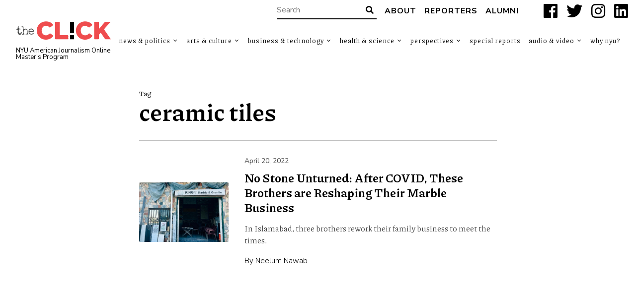

--- FILE ---
content_type: text/html; charset=UTF-8
request_url: https://theclick.news/tag/ceramic-tiles/
body_size: 8634
content:
<!doctype html>
<html lang="en-US">
<head>
    <style>
        .search-highlight {
            background: #cf2e2e;
            color: #fff; 
            padding: 0px 0px;
        }
    </style>
    <meta charset="UTF-8">
    <title>ceramic tiles Archives - The Click</title>

    <link rel="alternate" type="application/rss+xml" title="The Click" href="https://theclick.news/feed/" />

    <meta name="apple-mobile-web-app-title" content="The Click" />
    <meta name="viewport" content="width=device-width, initial-scale=1" />

    <link type="image/x-icon" rel="icon" href="https://theclick.news/wp-content/themes/wp-theclick/favicon.ico" />
    <!--<link rel="apple-touch-icon" sizes="57x57" href="https://theclick.news/wp-content/themes/wp-theclick/assets/icons/apple-icon-57x57.png" />
    <link rel="apple-touch-icon" sizes="60x60" href="https://theclick.news/wp-content/themes/wp-theclick/assets/icons/apple-icon-60x60.png" />
    <link rel="apple-touch-icon" sizes="72x72" href="https://theclick.news/wp-content/themes/wp-theclick/assets/icons/apple-icon-72x72.png" />
    <link rel="apple-touch-icon" sizes="76x76" href="https://theclick.news/wp-content/themes/wp-theclick/assets/icons/apple-icon-76x76.png" />
    <link rel="apple-touch-icon" sizes="114x114" href="https://theclick.news/wp-content/themes/wp-theclick/assets/icons/apple-icon-114x114.png" />
    <link rel="apple-touch-icon" sizes="120x120" href="https://theclick.news/wp-content/themes/wp-theclick/assets/icons/apple-icon-120x120.png" />
    <link rel="apple-touch-icon" sizes="144x144" href="https://theclick.news/wp-content/themes/wp-theclick/assets/icons/apple-icon-144x144.png" />
    <link rel="apple-touch-icon" sizes="152x152" href="https://theclick.news/wp-content/themes/wp-theclick/assets/icons/apple-icon-152x152.png" />
    <link rel="apple-touch-icon" sizes="180x180" href="https://theclick.news/wp-content/themes/wp-theclick/assets/icons/apple-icon-180x180.png" />
    <link rel="icon" type="image/png" sizes="192x192" href="https://theclick.news/wp-content/themes/wp-theclick/assets/icons/android-icon-192x192.png" />-->

    <meta name="msapplication-TileColor" content="#000000" />
    <meta name="theme-color" content="#000000" />

    <meta name='robots' content='index, follow, max-image-preview:large, max-snippet:-1, max-video-preview:-1' />

	<!-- This site is optimized with the Yoast SEO plugin v26.5 - https://yoast.com/wordpress/plugins/seo/ -->
	<link rel="canonical" href="https://theclick.news/tag/ceramic-tiles/" />
	<meta property="og:locale" content="en_US" />
	<meta property="og:type" content="article" />
	<meta property="og:title" content="ceramic tiles Archives - The Click" />
	<meta property="og:url" content="https://theclick.news/tag/ceramic-tiles/" />
	<meta property="og:site_name" content="The Click" />
	<meta name="twitter:card" content="summary_large_image" />
	<meta name="twitter:site" content="@theclicknews" />
	<script type="application/ld+json" class="yoast-schema-graph">{"@context":"https://schema.org","@graph":[{"@type":"CollectionPage","@id":"https://theclick.news/tag/ceramic-tiles/","url":"https://theclick.news/tag/ceramic-tiles/","name":"ceramic tiles Archives - The Click","isPartOf":{"@id":"https://theclick.news/#website"},"primaryImageOfPage":{"@id":"https://theclick.news/tag/ceramic-tiles/#primaryimage"},"image":{"@id":"https://theclick.news/tag/ceramic-tiles/#primaryimage"},"thumbnailUrl":"https://theclick.news/wp-content/uploads/2022/04/aa4f4ed9-a1ed-44d7-86ce-e064b41862c4.jpg","breadcrumb":{"@id":"https://theclick.news/tag/ceramic-tiles/#breadcrumb"},"inLanguage":"en-US"},{"@type":"ImageObject","inLanguage":"en-US","@id":"https://theclick.news/tag/ceramic-tiles/#primaryimage","url":"https://theclick.news/wp-content/uploads/2022/04/aa4f4ed9-a1ed-44d7-86ce-e064b41862c4.jpg","contentUrl":"https://theclick.news/wp-content/uploads/2022/04/aa4f4ed9-a1ed-44d7-86ce-e064b41862c4.jpg","width":931,"height":1024,"caption":"KING Marble and Granite shop [Credit: Neelum Nawab]"},{"@type":"BreadcrumbList","@id":"https://theclick.news/tag/ceramic-tiles/#breadcrumb","itemListElement":[{"@type":"ListItem","position":1,"name":"Home","item":"https://theclick.news/"},{"@type":"ListItem","position":2,"name":"ceramic tiles"}]},{"@type":"WebSite","@id":"https://theclick.news/#website","url":"https://theclick.news/","name":"The Click","description":"NYU American Journalism Online Master&#039;s Program","publisher":{"@id":"https://theclick.news/#organization"},"potentialAction":[{"@type":"SearchAction","target":{"@type":"EntryPoint","urlTemplate":"https://theclick.news/?s={search_term_string}"},"query-input":{"@type":"PropertyValueSpecification","valueRequired":true,"valueName":"search_term_string"}}],"inLanguage":"en-US"},{"@type":"Organization","@id":"https://theclick.news/#organization","name":"New York University","url":"https://theclick.news/","logo":{"@type":"ImageObject","inLanguage":"en-US","@id":"https://theclick.news/#/schema/logo/image/","url":"https://theclick.news/wp-content/uploads/2021/04/Screen-Shot-2021-04-17-at-11.14.56-AM.png","contentUrl":"https://theclick.news/wp-content/uploads/2021/04/Screen-Shot-2021-04-17-at-11.14.56-AM.png","width":730,"height":254,"caption":"New York University"},"image":{"@id":"https://theclick.news/#/schema/logo/image/"},"sameAs":["https://www.facebook.com/theclick.news","https://x.com/theclicknews","https://www.instagram.com/theclick.news/","https://www.linkedin.com/company/69503101/admin/","https://www.youtube.com/channel/UCNy89v14LbOiKPlUrj3CiWA"]}]}</script>
	<!-- / Yoast SEO plugin. -->


<link rel='dns-prefetch' href='//fonts.googleapis.com' />
<link rel="alternate" type="application/rss+xml" title="The Click &raquo; ceramic tiles Tag Feed" href="https://theclick.news/tag/ceramic-tiles/feed/" />
		<!-- This site uses the Google Analytics by MonsterInsights plugin v9.11.0 - Using Analytics tracking - https://www.monsterinsights.com/ -->
							<script src="//www.googletagmanager.com/gtag/js?id=G-PTKS0Y3LTM"  data-cfasync="false" data-wpfc-render="false" type="text/javascript" async></script>
			<script data-cfasync="false" data-wpfc-render="false" type="text/javascript">
				var mi_version = '9.11.0';
				var mi_track_user = true;
				var mi_no_track_reason = '';
								var MonsterInsightsDefaultLocations = {"page_location":"https:\/\/theclick.news\/tag\/ceramic-tiles\/"};
								if ( typeof MonsterInsightsPrivacyGuardFilter === 'function' ) {
					var MonsterInsightsLocations = (typeof MonsterInsightsExcludeQuery === 'object') ? MonsterInsightsPrivacyGuardFilter( MonsterInsightsExcludeQuery ) : MonsterInsightsPrivacyGuardFilter( MonsterInsightsDefaultLocations );
				} else {
					var MonsterInsightsLocations = (typeof MonsterInsightsExcludeQuery === 'object') ? MonsterInsightsExcludeQuery : MonsterInsightsDefaultLocations;
				}

								var disableStrs = [
										'ga-disable-G-PTKS0Y3LTM',
									];

				/* Function to detect opted out users */
				function __gtagTrackerIsOptedOut() {
					for (var index = 0; index < disableStrs.length; index++) {
						if (document.cookie.indexOf(disableStrs[index] + '=true') > -1) {
							return true;
						}
					}

					return false;
				}

				/* Disable tracking if the opt-out cookie exists. */
				if (__gtagTrackerIsOptedOut()) {
					for (var index = 0; index < disableStrs.length; index++) {
						window[disableStrs[index]] = true;
					}
				}

				/* Opt-out function */
				function __gtagTrackerOptout() {
					for (var index = 0; index < disableStrs.length; index++) {
						document.cookie = disableStrs[index] + '=true; expires=Thu, 31 Dec 2099 23:59:59 UTC; path=/';
						window[disableStrs[index]] = true;
					}
				}

				if ('undefined' === typeof gaOptout) {
					function gaOptout() {
						__gtagTrackerOptout();
					}
				}
								window.dataLayer = window.dataLayer || [];

				window.MonsterInsightsDualTracker = {
					helpers: {},
					trackers: {},
				};
				if (mi_track_user) {
					function __gtagDataLayer() {
						dataLayer.push(arguments);
					}

					function __gtagTracker(type, name, parameters) {
						if (!parameters) {
							parameters = {};
						}

						if (parameters.send_to) {
							__gtagDataLayer.apply(null, arguments);
							return;
						}

						if (type === 'event') {
														parameters.send_to = monsterinsights_frontend.v4_id;
							var hookName = name;
							if (typeof parameters['event_category'] !== 'undefined') {
								hookName = parameters['event_category'] + ':' + name;
							}

							if (typeof MonsterInsightsDualTracker.trackers[hookName] !== 'undefined') {
								MonsterInsightsDualTracker.trackers[hookName](parameters);
							} else {
								__gtagDataLayer('event', name, parameters);
							}
							
						} else {
							__gtagDataLayer.apply(null, arguments);
						}
					}

					__gtagTracker('js', new Date());
					__gtagTracker('set', {
						'developer_id.dZGIzZG': true,
											});
					if ( MonsterInsightsLocations.page_location ) {
						__gtagTracker('set', MonsterInsightsLocations);
					}
										__gtagTracker('config', 'G-PTKS0Y3LTM', {"forceSSL":"true","link_attribution":"true"} );
										window.gtag = __gtagTracker;										(function () {
						/* https://developers.google.com/analytics/devguides/collection/analyticsjs/ */
						/* ga and __gaTracker compatibility shim. */
						var noopfn = function () {
							return null;
						};
						var newtracker = function () {
							return new Tracker();
						};
						var Tracker = function () {
							return null;
						};
						var p = Tracker.prototype;
						p.get = noopfn;
						p.set = noopfn;
						p.send = function () {
							var args = Array.prototype.slice.call(arguments);
							args.unshift('send');
							__gaTracker.apply(null, args);
						};
						var __gaTracker = function () {
							var len = arguments.length;
							if (len === 0) {
								return;
							}
							var f = arguments[len - 1];
							if (typeof f !== 'object' || f === null || typeof f.hitCallback !== 'function') {
								if ('send' === arguments[0]) {
									var hitConverted, hitObject = false, action;
									if ('event' === arguments[1]) {
										if ('undefined' !== typeof arguments[3]) {
											hitObject = {
												'eventAction': arguments[3],
												'eventCategory': arguments[2],
												'eventLabel': arguments[4],
												'value': arguments[5] ? arguments[5] : 1,
											}
										}
									}
									if ('pageview' === arguments[1]) {
										if ('undefined' !== typeof arguments[2]) {
											hitObject = {
												'eventAction': 'page_view',
												'page_path': arguments[2],
											}
										}
									}
									if (typeof arguments[2] === 'object') {
										hitObject = arguments[2];
									}
									if (typeof arguments[5] === 'object') {
										Object.assign(hitObject, arguments[5]);
									}
									if ('undefined' !== typeof arguments[1].hitType) {
										hitObject = arguments[1];
										if ('pageview' === hitObject.hitType) {
											hitObject.eventAction = 'page_view';
										}
									}
									if (hitObject) {
										action = 'timing' === arguments[1].hitType ? 'timing_complete' : hitObject.eventAction;
										hitConverted = mapArgs(hitObject);
										__gtagTracker('event', action, hitConverted);
									}
								}
								return;
							}

							function mapArgs(args) {
								var arg, hit = {};
								var gaMap = {
									'eventCategory': 'event_category',
									'eventAction': 'event_action',
									'eventLabel': 'event_label',
									'eventValue': 'event_value',
									'nonInteraction': 'non_interaction',
									'timingCategory': 'event_category',
									'timingVar': 'name',
									'timingValue': 'value',
									'timingLabel': 'event_label',
									'page': 'page_path',
									'location': 'page_location',
									'title': 'page_title',
									'referrer' : 'page_referrer',
								};
								for (arg in args) {
																		if (!(!args.hasOwnProperty(arg) || !gaMap.hasOwnProperty(arg))) {
										hit[gaMap[arg]] = args[arg];
									} else {
										hit[arg] = args[arg];
									}
								}
								return hit;
							}

							try {
								f.hitCallback();
							} catch (ex) {
							}
						};
						__gaTracker.create = newtracker;
						__gaTracker.getByName = newtracker;
						__gaTracker.getAll = function () {
							return [];
						};
						__gaTracker.remove = noopfn;
						__gaTracker.loaded = true;
						window['__gaTracker'] = __gaTracker;
					})();
									} else {
										console.log("");
					(function () {
						function __gtagTracker() {
							return null;
						}

						window['__gtagTracker'] = __gtagTracker;
						window['gtag'] = __gtagTracker;
					})();
									}
			</script>
							<!-- / Google Analytics by MonsterInsights -->
		<style id='wp-img-auto-sizes-contain-inline-css' type='text/css'>
img:is([sizes=auto i],[sizes^="auto," i]){contain-intrinsic-size:3000px 1500px}
/*# sourceURL=wp-img-auto-sizes-contain-inline-css */
</style>
<link rel='stylesheet' id='font-0-css' href='https://fonts.googleapis.com/css?family=Piazzolla%3A400%2C700%7CNunito+Sans%3A300%2C400%2C700%2C900%7C&#038;ver=1.0' type='text/css' media='all' />
<link rel='stylesheet' id='font-awesome-css' href='https://theclick.news/wp-content/themes/wp-theclick/assets/vendors/font-awesome/css/fontawesome-all.min.css?ver=5.0.10' type='text/css' media='all' />
<link rel='stylesheet' id='screen-css' href='https://theclick.news/wp-content/themes/wp-theclick/assets/stylesheets/screen.css?ver=1.8-2024-1-26' type='text/css' media='screen' />
<link rel='stylesheet' id='print-css' href='https://theclick.news/wp-content/themes/wp-theclick/assets/stylesheets/print.css?ver=1.8-2024-1-26' type='text/css' media='print' />
<style id='classic-theme-styles-inline-css' type='text/css'>
/*! This file is auto-generated */
.wp-block-button__link{color:#fff;background-color:#32373c;border-radius:9999px;box-shadow:none;text-decoration:none;padding:calc(.667em + 2px) calc(1.333em + 2px);font-size:1.125em}.wp-block-file__button{background:#32373c;color:#fff;text-decoration:none}
/*# sourceURL=/wp-includes/css/classic-themes.min.css */
</style>
<link rel='stylesheet' id='email-subscribers-css' href='https://theclick.news/wp-content/plugins/email-subscribers/lite/public/css/email-subscribers-public.css?ver=5.9.11' type='text/css' media='all' />
<link rel='stylesheet' id='foobox-free-min-css' href='https://theclick.news/wp-content/plugins/foobox-image-lightbox/free/css/foobox.free.min.css?ver=2.7.35' type='text/css' media='all' />
<script type="text/javascript" src="https://theclick.news/wp-includes/js/jquery/jquery.min.js?ver=3.7.1" id="jquery-core-js"></script>
<script type="text/javascript" src="https://theclick.news/wp-includes/js/jquery/jquery-migrate.min.js?ver=3.4.1" id="jquery-migrate-js"></script>
<script type="text/javascript" src="https://theclick.news/wp-content/themes/wp-theclick/assets/javascript/scripts.js?ver=1.8-2024-1-26" id="scripts-js"></script>
<script type="text/javascript" src="https://theclick.news/wp-content/plugins/google-analytics-for-wordpress/assets/js/frontend-gtag.min.js?ver=9.11.0" id="monsterinsights-frontend-script-js" async="async" data-wp-strategy="async"></script>
<script data-cfasync="false" data-wpfc-render="false" type="text/javascript" id='monsterinsights-frontend-script-js-extra'>/* <![CDATA[ */
var monsterinsights_frontend = {"js_events_tracking":"true","download_extensions":"doc,pdf,ppt,zip,xls,docx,pptx,xlsx","inbound_paths":"[]","home_url":"https:\/\/theclick.news","hash_tracking":"false","v4_id":"G-PTKS0Y3LTM"};/* ]]> */
</script>
<script type="text/javascript" id="foobox-free-min-js-before">
/* <![CDATA[ */
/* Run FooBox FREE (v2.7.35) */
var FOOBOX = window.FOOBOX = {
	ready: true,
	disableOthers: false,
	o: {wordpress: { enabled: true }, countMessage:'image %index of %total', captions: { dataTitle: ["captionTitle","title"], dataDesc: ["captionDesc","description"] }, rel: '', excludes:'.fbx-link,.nofoobox,.nolightbox,a[href*="pinterest.com/pin/create/button/"]', affiliate : { enabled: false }},
	selectors: [
		".foogallery-container.foogallery-lightbox-foobox", ".foogallery-container.foogallery-lightbox-foobox-free", ".gallery", ".wp-block-gallery", ".wp-caption", ".wp-block-image", "a:has(img[class*=wp-image-])", ".post a:has(img[class*=wp-image-])", ".foobox"
	],
	pre: function( $ ){
		// Custom JavaScript (Pre)
		
	},
	post: function( $ ){
		// Custom JavaScript (Post)
		
		// Custom Captions Code
		
	},
	custom: function( $ ){
		// Custom Extra JS
		
	}
};
//# sourceURL=foobox-free-min-js-before
/* ]]> */
</script>
<script type="text/javascript" src="https://theclick.news/wp-content/plugins/foobox-image-lightbox/free/js/foobox.free.min.js?ver=2.7.35" id="foobox-free-min-js"></script>
<link rel="https://api.w.org/" href="https://theclick.news/wp-json/" /><link rel="alternate" title="JSON" type="application/json" href="https://theclick.news/wp-json/wp/v2/tags/2207" /><style id='global-styles-inline-css' type='text/css'>
:root{--wp--preset--aspect-ratio--square: 1;--wp--preset--aspect-ratio--4-3: 4/3;--wp--preset--aspect-ratio--3-4: 3/4;--wp--preset--aspect-ratio--3-2: 3/2;--wp--preset--aspect-ratio--2-3: 2/3;--wp--preset--aspect-ratio--16-9: 16/9;--wp--preset--aspect-ratio--9-16: 9/16;--wp--preset--color--black: #000000;--wp--preset--color--cyan-bluish-gray: #abb8c3;--wp--preset--color--white: #ffffff;--wp--preset--color--pale-pink: #f78da7;--wp--preset--color--vivid-red: #cf2e2e;--wp--preset--color--luminous-vivid-orange: #ff6900;--wp--preset--color--luminous-vivid-amber: #fcb900;--wp--preset--color--light-green-cyan: #7bdcb5;--wp--preset--color--vivid-green-cyan: #00d084;--wp--preset--color--pale-cyan-blue: #8ed1fc;--wp--preset--color--vivid-cyan-blue: #0693e3;--wp--preset--color--vivid-purple: #9b51e0;--wp--preset--gradient--vivid-cyan-blue-to-vivid-purple: linear-gradient(135deg,rgb(6,147,227) 0%,rgb(155,81,224) 100%);--wp--preset--gradient--light-green-cyan-to-vivid-green-cyan: linear-gradient(135deg,rgb(122,220,180) 0%,rgb(0,208,130) 100%);--wp--preset--gradient--luminous-vivid-amber-to-luminous-vivid-orange: linear-gradient(135deg,rgb(252,185,0) 0%,rgb(255,105,0) 100%);--wp--preset--gradient--luminous-vivid-orange-to-vivid-red: linear-gradient(135deg,rgb(255,105,0) 0%,rgb(207,46,46) 100%);--wp--preset--gradient--very-light-gray-to-cyan-bluish-gray: linear-gradient(135deg,rgb(238,238,238) 0%,rgb(169,184,195) 100%);--wp--preset--gradient--cool-to-warm-spectrum: linear-gradient(135deg,rgb(74,234,220) 0%,rgb(151,120,209) 20%,rgb(207,42,186) 40%,rgb(238,44,130) 60%,rgb(251,105,98) 80%,rgb(254,248,76) 100%);--wp--preset--gradient--blush-light-purple: linear-gradient(135deg,rgb(255,206,236) 0%,rgb(152,150,240) 100%);--wp--preset--gradient--blush-bordeaux: linear-gradient(135deg,rgb(254,205,165) 0%,rgb(254,45,45) 50%,rgb(107,0,62) 100%);--wp--preset--gradient--luminous-dusk: linear-gradient(135deg,rgb(255,203,112) 0%,rgb(199,81,192) 50%,rgb(65,88,208) 100%);--wp--preset--gradient--pale-ocean: linear-gradient(135deg,rgb(255,245,203) 0%,rgb(182,227,212) 50%,rgb(51,167,181) 100%);--wp--preset--gradient--electric-grass: linear-gradient(135deg,rgb(202,248,128) 0%,rgb(113,206,126) 100%);--wp--preset--gradient--midnight: linear-gradient(135deg,rgb(2,3,129) 0%,rgb(40,116,252) 100%);--wp--preset--font-size--small: 13px;--wp--preset--font-size--medium: 20px;--wp--preset--font-size--large: 36px;--wp--preset--font-size--x-large: 42px;--wp--preset--spacing--20: 0.44rem;--wp--preset--spacing--30: 0.67rem;--wp--preset--spacing--40: 1rem;--wp--preset--spacing--50: 1.5rem;--wp--preset--spacing--60: 2.25rem;--wp--preset--spacing--70: 3.38rem;--wp--preset--spacing--80: 5.06rem;--wp--preset--shadow--natural: 6px 6px 9px rgba(0, 0, 0, 0.2);--wp--preset--shadow--deep: 12px 12px 50px rgba(0, 0, 0, 0.4);--wp--preset--shadow--sharp: 6px 6px 0px rgba(0, 0, 0, 0.2);--wp--preset--shadow--outlined: 6px 6px 0px -3px rgb(255, 255, 255), 6px 6px rgb(0, 0, 0);--wp--preset--shadow--crisp: 6px 6px 0px rgb(0, 0, 0);}:where(.is-layout-flex){gap: 0.5em;}:where(.is-layout-grid){gap: 0.5em;}body .is-layout-flex{display: flex;}.is-layout-flex{flex-wrap: wrap;align-items: center;}.is-layout-flex > :is(*, div){margin: 0;}body .is-layout-grid{display: grid;}.is-layout-grid > :is(*, div){margin: 0;}:where(.wp-block-columns.is-layout-flex){gap: 2em;}:where(.wp-block-columns.is-layout-grid){gap: 2em;}:where(.wp-block-post-template.is-layout-flex){gap: 1.25em;}:where(.wp-block-post-template.is-layout-grid){gap: 1.25em;}.has-black-color{color: var(--wp--preset--color--black) !important;}.has-cyan-bluish-gray-color{color: var(--wp--preset--color--cyan-bluish-gray) !important;}.has-white-color{color: var(--wp--preset--color--white) !important;}.has-pale-pink-color{color: var(--wp--preset--color--pale-pink) !important;}.has-vivid-red-color{color: var(--wp--preset--color--vivid-red) !important;}.has-luminous-vivid-orange-color{color: var(--wp--preset--color--luminous-vivid-orange) !important;}.has-luminous-vivid-amber-color{color: var(--wp--preset--color--luminous-vivid-amber) !important;}.has-light-green-cyan-color{color: var(--wp--preset--color--light-green-cyan) !important;}.has-vivid-green-cyan-color{color: var(--wp--preset--color--vivid-green-cyan) !important;}.has-pale-cyan-blue-color{color: var(--wp--preset--color--pale-cyan-blue) !important;}.has-vivid-cyan-blue-color{color: var(--wp--preset--color--vivid-cyan-blue) !important;}.has-vivid-purple-color{color: var(--wp--preset--color--vivid-purple) !important;}.has-black-background-color{background-color: var(--wp--preset--color--black) !important;}.has-cyan-bluish-gray-background-color{background-color: var(--wp--preset--color--cyan-bluish-gray) !important;}.has-white-background-color{background-color: var(--wp--preset--color--white) !important;}.has-pale-pink-background-color{background-color: var(--wp--preset--color--pale-pink) !important;}.has-vivid-red-background-color{background-color: var(--wp--preset--color--vivid-red) !important;}.has-luminous-vivid-orange-background-color{background-color: var(--wp--preset--color--luminous-vivid-orange) !important;}.has-luminous-vivid-amber-background-color{background-color: var(--wp--preset--color--luminous-vivid-amber) !important;}.has-light-green-cyan-background-color{background-color: var(--wp--preset--color--light-green-cyan) !important;}.has-vivid-green-cyan-background-color{background-color: var(--wp--preset--color--vivid-green-cyan) !important;}.has-pale-cyan-blue-background-color{background-color: var(--wp--preset--color--pale-cyan-blue) !important;}.has-vivid-cyan-blue-background-color{background-color: var(--wp--preset--color--vivid-cyan-blue) !important;}.has-vivid-purple-background-color{background-color: var(--wp--preset--color--vivid-purple) !important;}.has-black-border-color{border-color: var(--wp--preset--color--black) !important;}.has-cyan-bluish-gray-border-color{border-color: var(--wp--preset--color--cyan-bluish-gray) !important;}.has-white-border-color{border-color: var(--wp--preset--color--white) !important;}.has-pale-pink-border-color{border-color: var(--wp--preset--color--pale-pink) !important;}.has-vivid-red-border-color{border-color: var(--wp--preset--color--vivid-red) !important;}.has-luminous-vivid-orange-border-color{border-color: var(--wp--preset--color--luminous-vivid-orange) !important;}.has-luminous-vivid-amber-border-color{border-color: var(--wp--preset--color--luminous-vivid-amber) !important;}.has-light-green-cyan-border-color{border-color: var(--wp--preset--color--light-green-cyan) !important;}.has-vivid-green-cyan-border-color{border-color: var(--wp--preset--color--vivid-green-cyan) !important;}.has-pale-cyan-blue-border-color{border-color: var(--wp--preset--color--pale-cyan-blue) !important;}.has-vivid-cyan-blue-border-color{border-color: var(--wp--preset--color--vivid-cyan-blue) !important;}.has-vivid-purple-border-color{border-color: var(--wp--preset--color--vivid-purple) !important;}.has-vivid-cyan-blue-to-vivid-purple-gradient-background{background: var(--wp--preset--gradient--vivid-cyan-blue-to-vivid-purple) !important;}.has-light-green-cyan-to-vivid-green-cyan-gradient-background{background: var(--wp--preset--gradient--light-green-cyan-to-vivid-green-cyan) !important;}.has-luminous-vivid-amber-to-luminous-vivid-orange-gradient-background{background: var(--wp--preset--gradient--luminous-vivid-amber-to-luminous-vivid-orange) !important;}.has-luminous-vivid-orange-to-vivid-red-gradient-background{background: var(--wp--preset--gradient--luminous-vivid-orange-to-vivid-red) !important;}.has-very-light-gray-to-cyan-bluish-gray-gradient-background{background: var(--wp--preset--gradient--very-light-gray-to-cyan-bluish-gray) !important;}.has-cool-to-warm-spectrum-gradient-background{background: var(--wp--preset--gradient--cool-to-warm-spectrum) !important;}.has-blush-light-purple-gradient-background{background: var(--wp--preset--gradient--blush-light-purple) !important;}.has-blush-bordeaux-gradient-background{background: var(--wp--preset--gradient--blush-bordeaux) !important;}.has-luminous-dusk-gradient-background{background: var(--wp--preset--gradient--luminous-dusk) !important;}.has-pale-ocean-gradient-background{background: var(--wp--preset--gradient--pale-ocean) !important;}.has-electric-grass-gradient-background{background: var(--wp--preset--gradient--electric-grass) !important;}.has-midnight-gradient-background{background: var(--wp--preset--gradient--midnight) !important;}.has-small-font-size{font-size: var(--wp--preset--font-size--small) !important;}.has-medium-font-size{font-size: var(--wp--preset--font-size--medium) !important;}.has-large-font-size{font-size: var(--wp--preset--font-size--large) !important;}.has-x-large-font-size{font-size: var(--wp--preset--font-size--x-large) !important;}
/*# sourceURL=global-styles-inline-css */
</style>
</head>
<body class="archive tag tag-ceramic-tiles tag-2207 wp-theme-wp-theclick op--full">
	<a class="skip-link screen-reader-text" href="#main">Skip to content</a>
    <header id="header" role="banner">
        <div class="header__top">
    <form class="search-form input-with-button" action="https://theclick.news" role="search">
        <input type="text" name="s" value="" placeholder="Search" />
        <button type="submit" class="submit">
            <i class="fas fa-search" aria-hidden="true"></i>
            <span class="screen-reader-text">Search</span>
        </button>
    </form>
            <nav class="header__navigationtop" role="navigation" aria-label="Top Navigation Menu">
<ul id="menu-top-navigation" class="menu"><li id="menu-item-9100" class="menu-item menu-item-type-post_type menu-item-object-page menu-item-9100"><a href="https://theclick.news/about-the-click/">About</a></li>
<li id="menu-item-9101" class="menu-item menu-item-type-post_type menu-item-object-page menu-item-9101"><a href="https://theclick.news/reporters/">Reporters</a></li>
<li id="menu-item-33874" class="menu-item menu-item-type-post_type menu-item-object-page menu-item-33874"><a href="https://theclick.news/reporters/alumni-reporters/">Alumni</a></li>
</ul>            </nav>
    <div class="socialbuttons">
        <a href="https://www.facebook.com/nyuajo" target="_blank" title="Facebook" aria-label="Facebook">
            <i class="fab fa-facebook" aria-hidden="true"></i>
            <span class="screen-reader-text">Facebook</span>
        </a>
        <a href="https://x.com/nyu_ajo" target="_blank" title="X" aria-label="X">
            <i class="fab fa-twitter" aria-hidden="true"></i>
            <span class="screen-reader-text">X</span>
        </a>
        <a href="https://www.instagram.com/nyu_ajo/#" target="_blank" title="Instagram" aria-label="Instagram">
            <i class="fab fa-instagram" aria-hidden="true"></i>
            <span class="screen-reader-text">Instagram</span>
        </a>
        <a href="https://www.linkedin.com/company/american-journalism-online" target="_blank" title="LinkedIn" aria-label="LinkedIn">
            <i class="fab fa-linkedin" aria-hidden="true"></i>
            <span class="screen-reader-text">LinkedIn</span>
        </a>
    </div>
        </div>
        <div class="header__main">
            <div class="header__logo">
                <a href="https://theclick.news" class="logo"><span>The Click</span></a>
                <div class="header__logo__tagline"><a href="https://journalism.nyu.edu/graduate/programs/american-journalism-online-masters/" target="_blank">NYU American Journalism Online Master&#039;s Program</a></div>
            </div>
            <nav class="header__navigationmain" role="navigation" aria-label="Main Navigation Menu">
<ul id="menu-main-navigation" class="menu"><li id="menu-item-25485" class="menu-item menu-item-type-taxonomy menu-item-object-category menu-item-has-children menu-item-25485"><a href="https://theclick.news/category/news/">News &amp; Politics</a>
<ul class="sub-menu">
	<li id="menu-item-33704" class="menu-item menu-item-type-taxonomy menu-item-object-category menu-item-33704"><a href="https://theclick.news/category/news/immigration/">Immigration</a></li>
	<li id="menu-item-33900" class="menu-item menu-item-type-taxonomy menu-item-object-category menu-item-33900"><a href="https://theclick.news/category/news/journalism-news/">Journalism</a></li>
	<li id="menu-item-33705" class="menu-item menu-item-type-taxonomy menu-item-object-category menu-item-33705"><a href="https://theclick.news/category/news/law-justice/">Law &amp; Justice</a></li>
	<li id="menu-item-33706" class="menu-item menu-item-type-taxonomy menu-item-object-category menu-item-33706"><a href="https://theclick.news/category/news/world-news/">World News</a></li>
</ul>
</li>
<li id="menu-item-33697" class="menu-item menu-item-type-taxonomy menu-item-object-category menu-item-has-children menu-item-33697"><a href="https://theclick.news/category/culture/">Arts &amp; Culture</a>
<ul class="sub-menu">
	<li id="menu-item-33883" class="menu-item menu-item-type-taxonomy menu-item-object-category menu-item-33883"><a href="https://theclick.news/category/culture/animals/">Animals</a></li>
	<li id="menu-item-33884" class="menu-item menu-item-type-taxonomy menu-item-object-category menu-item-33884"><a href="https://theclick.news/category/culture/arts/">Arts</a></li>
	<li id="menu-item-33885" class="menu-item menu-item-type-taxonomy menu-item-object-category menu-item-33885"><a href="https://theclick.news/category/culture/community/">Community</a></li>
	<li id="menu-item-33886" class="menu-item menu-item-type-taxonomy menu-item-object-category menu-item-33886"><a href="https://theclick.news/category/culture/education/">Education</a></li>
	<li id="menu-item-33701" class="menu-item menu-item-type-taxonomy menu-item-object-category menu-item-33701"><a href="https://theclick.news/category/culture/entertainment/">Entertainment</a></li>
	<li id="menu-item-33888" class="menu-item menu-item-type-taxonomy menu-item-object-category menu-item-33888"><a href="https://theclick.news/category/culture/fashion/">Fashion</a></li>
	<li id="menu-item-33702" class="menu-item menu-item-type-taxonomy menu-item-object-category menu-item-33702"><a href="https://theclick.news/category/culture/features/">Features</a></li>
	<li id="menu-item-33703" class="menu-item menu-item-type-taxonomy menu-item-object-category menu-item-33703"><a href="https://theclick.news/category/culture/food/">Food</a></li>
	<li id="menu-item-33891" class="menu-item menu-item-type-taxonomy menu-item-object-category menu-item-33891"><a href="https://theclick.news/category/culture/music/">Music</a></li>
	<li id="menu-item-33902" class="menu-item menu-item-type-taxonomy menu-item-object-category menu-item-33902"><a href="https://theclick.news/category/news/religion/">Religion</a></li>
	<li id="menu-item-33805" class="menu-item menu-item-type-taxonomy menu-item-object-category menu-item-33805"><a href="https://theclick.news/category/culture/sports/">Sports</a></li>
	<li id="menu-item-33893" class="menu-item menu-item-type-taxonomy menu-item-object-category menu-item-33893"><a href="https://theclick.news/category/culture/television/">Television</a></li>
	<li id="menu-item-33894" class="menu-item menu-item-type-taxonomy menu-item-object-category menu-item-33894"><a href="https://theclick.news/category/culture/travel/">Travel</a></li>
	<li id="menu-item-33903" class="menu-item menu-item-type-taxonomy menu-item-object-category menu-item-33903"><a href="https://theclick.news/category/news/transportation/">Transportation</a></li>
	<li id="menu-item-33904" class="menu-item menu-item-type-taxonomy menu-item-object-category menu-item-33904"><a href="https://theclick.news/category/news/world-news/">World News</a></li>
</ul>
</li>
<li id="menu-item-33699" class="menu-item menu-item-type-taxonomy menu-item-object-category menu-item-has-children menu-item-33699"><a href="https://theclick.news/category/business-tech/">Business &amp; Technology</a>
<ul class="sub-menu">
	<li id="menu-item-33707" class="menu-item menu-item-type-taxonomy menu-item-object-category menu-item-33707"><a href="https://theclick.news/category/business-tech/economy/">Economy</a></li>
</ul>
</li>
<li id="menu-item-33700" class="menu-item menu-item-type-taxonomy menu-item-object-category menu-item-has-children menu-item-33700"><a href="https://theclick.news/category/health-science/">Health &amp; Science</a>
<ul class="sub-menu">
	<li id="menu-item-33708" class="menu-item menu-item-type-taxonomy menu-item-object-category menu-item-33708"><a href="https://theclick.news/category/health-science/environment/">Environment</a></li>
	<li id="menu-item-33897" class="menu-item menu-item-type-taxonomy menu-item-object-category menu-item-33897"><a href="https://theclick.news/category/health-science/science/">Science</a></li>
	<li id="menu-item-33709" class="menu-item menu-item-type-taxonomy menu-item-object-category menu-item-33709"><a href="https://theclick.news/category/health-science/weather/">Weather</a></li>
</ul>
</li>
<li id="menu-item-25475" class="menu-item menu-item-type-taxonomy menu-item-object-category menu-item-has-children menu-item-25475"><a href="https://theclick.news/category/perspectives/">Perspectives</a>
<ul class="sub-menu">
	<li id="menu-item-33905" class="menu-item menu-item-type-taxonomy menu-item-object-category menu-item-33905"><a href="https://theclick.news/category/perspectives/media-criticism/">Media Criticism</a></li>
</ul>
</li>
<li id="menu-item-26839" class="menu-item menu-item-type-post_type menu-item-object-page menu-item-26839"><a href="https://theclick.news/special-reports/">Special Reports</a></li>
<li id="menu-item-33698" class="menu-item menu-item-type-taxonomy menu-item-object-category menu-item-has-children menu-item-33698"><a href="https://theclick.news/category/av/">Audio &#038; Video</a>
<ul class="sub-menu">
	<li id="menu-item-33710" class="menu-item menu-item-type-taxonomy menu-item-object-category menu-item-33710"><a href="https://theclick.news/category/av/audio/">Audio</a></li>
	<li id="menu-item-33711" class="menu-item menu-item-type-taxonomy menu-item-object-category menu-item-33711"><a href="https://theclick.news/category/av/video/">Video</a></li>
</ul>
</li>
<li id="menu-item-29493" class="menu-item menu-item-type-taxonomy menu-item-object-special_report menu-item-29493"><a href="https://theclick.news/special-report/why-nyu/">Why NYU?</a></li>
</ul>            </nav>
        </div>
        <a class="menutoggle js-toggle-menu" href="#menu" title="Toggle Menu" aria-label="Toggle Menu">
            <div class="screen-reader-text">Toggle Menu</div>
            <i class="menutoggle__open fas fa-bars" aria-hidden="true"></i>
            <i class="menutoggle__close fas fa-times" aria-hidden="true"></i>
        </a>
    </header>
    <aside id="menu">
<nav class="menu-top-navigation-container"><ul id="menu-top-navigation-1" class="menu"><li class="menu-item menu-item-type-post_type menu-item-object-page menu-item-9100"><a href="https://theclick.news/about-the-click/">About</a></li>
<li class="menu-item menu-item-type-post_type menu-item-object-page menu-item-9101"><a href="https://theclick.news/reporters/">Reporters</a></li>
<li class="menu-item menu-item-type-post_type menu-item-object-page menu-item-33874"><a href="https://theclick.news/reporters/alumni-reporters/">Alumni</a></li>
</ul></nav><nav class="menu-main-navigation-container"><ul id="menu-main-navigation-1" class="menu"><li class="menu-item menu-item-type-taxonomy menu-item-object-category menu-item-has-children menu-item-25485"><a href="https://theclick.news/category/news/">News &amp; Politics</a>
<ul class="sub-menu">
	<li class="menu-item menu-item-type-taxonomy menu-item-object-category menu-item-33704"><a href="https://theclick.news/category/news/immigration/">Immigration</a></li>
	<li class="menu-item menu-item-type-taxonomy menu-item-object-category menu-item-33900"><a href="https://theclick.news/category/news/journalism-news/">Journalism</a></li>
	<li class="menu-item menu-item-type-taxonomy menu-item-object-category menu-item-33705"><a href="https://theclick.news/category/news/law-justice/">Law &amp; Justice</a></li>
	<li class="menu-item menu-item-type-taxonomy menu-item-object-category menu-item-33706"><a href="https://theclick.news/category/news/world-news/">World News</a></li>
</ul>
</li>
<li class="menu-item menu-item-type-taxonomy menu-item-object-category menu-item-has-children menu-item-33697"><a href="https://theclick.news/category/culture/">Arts &amp; Culture</a>
<ul class="sub-menu">
	<li class="menu-item menu-item-type-taxonomy menu-item-object-category menu-item-33883"><a href="https://theclick.news/category/culture/animals/">Animals</a></li>
	<li class="menu-item menu-item-type-taxonomy menu-item-object-category menu-item-33884"><a href="https://theclick.news/category/culture/arts/">Arts</a></li>
	<li class="menu-item menu-item-type-taxonomy menu-item-object-category menu-item-33885"><a href="https://theclick.news/category/culture/community/">Community</a></li>
	<li class="menu-item menu-item-type-taxonomy menu-item-object-category menu-item-33886"><a href="https://theclick.news/category/culture/education/">Education</a></li>
	<li class="menu-item menu-item-type-taxonomy menu-item-object-category menu-item-33701"><a href="https://theclick.news/category/culture/entertainment/">Entertainment</a></li>
	<li class="menu-item menu-item-type-taxonomy menu-item-object-category menu-item-33888"><a href="https://theclick.news/category/culture/fashion/">Fashion</a></li>
	<li class="menu-item menu-item-type-taxonomy menu-item-object-category menu-item-33702"><a href="https://theclick.news/category/culture/features/">Features</a></li>
	<li class="menu-item menu-item-type-taxonomy menu-item-object-category menu-item-33703"><a href="https://theclick.news/category/culture/food/">Food</a></li>
	<li class="menu-item menu-item-type-taxonomy menu-item-object-category menu-item-33891"><a href="https://theclick.news/category/culture/music/">Music</a></li>
	<li class="menu-item menu-item-type-taxonomy menu-item-object-category menu-item-33902"><a href="https://theclick.news/category/news/religion/">Religion</a></li>
	<li class="menu-item menu-item-type-taxonomy menu-item-object-category menu-item-33805"><a href="https://theclick.news/category/culture/sports/">Sports</a></li>
	<li class="menu-item menu-item-type-taxonomy menu-item-object-category menu-item-33893"><a href="https://theclick.news/category/culture/television/">Television</a></li>
	<li class="menu-item menu-item-type-taxonomy menu-item-object-category menu-item-33894"><a href="https://theclick.news/category/culture/travel/">Travel</a></li>
	<li class="menu-item menu-item-type-taxonomy menu-item-object-category menu-item-33903"><a href="https://theclick.news/category/news/transportation/">Transportation</a></li>
	<li class="menu-item menu-item-type-taxonomy menu-item-object-category menu-item-33904"><a href="https://theclick.news/category/news/world-news/">World News</a></li>
</ul>
</li>
<li class="menu-item menu-item-type-taxonomy menu-item-object-category menu-item-has-children menu-item-33699"><a href="https://theclick.news/category/business-tech/">Business &amp; Technology</a>
<ul class="sub-menu">
	<li class="menu-item menu-item-type-taxonomy menu-item-object-category menu-item-33707"><a href="https://theclick.news/category/business-tech/economy/">Economy</a></li>
</ul>
</li>
<li class="menu-item menu-item-type-taxonomy menu-item-object-category menu-item-has-children menu-item-33700"><a href="https://theclick.news/category/health-science/">Health &amp; Science</a>
<ul class="sub-menu">
	<li class="menu-item menu-item-type-taxonomy menu-item-object-category menu-item-33708"><a href="https://theclick.news/category/health-science/environment/">Environment</a></li>
	<li class="menu-item menu-item-type-taxonomy menu-item-object-category menu-item-33897"><a href="https://theclick.news/category/health-science/science/">Science</a></li>
	<li class="menu-item menu-item-type-taxonomy menu-item-object-category menu-item-33709"><a href="https://theclick.news/category/health-science/weather/">Weather</a></li>
</ul>
</li>
<li class="menu-item menu-item-type-taxonomy menu-item-object-category menu-item-has-children menu-item-25475"><a href="https://theclick.news/category/perspectives/">Perspectives</a>
<ul class="sub-menu">
	<li class="menu-item menu-item-type-taxonomy menu-item-object-category menu-item-33905"><a href="https://theclick.news/category/perspectives/media-criticism/">Media Criticism</a></li>
</ul>
</li>
<li class="menu-item menu-item-type-post_type menu-item-object-page menu-item-26839"><a href="https://theclick.news/special-reports/">Special Reports</a></li>
<li class="menu-item menu-item-type-taxonomy menu-item-object-category menu-item-has-children menu-item-33698"><a href="https://theclick.news/category/av/">Audio &#038; Video</a>
<ul class="sub-menu">
	<li class="menu-item menu-item-type-taxonomy menu-item-object-category menu-item-33710"><a href="https://theclick.news/category/av/audio/">Audio</a></li>
	<li class="menu-item menu-item-type-taxonomy menu-item-object-category menu-item-33711"><a href="https://theclick.news/category/av/video/">Video</a></li>
</ul>
</li>
<li class="menu-item menu-item-type-taxonomy menu-item-object-special_report menu-item-29493"><a href="https://theclick.news/special-report/why-nyu/">Why NYU?</a></li>
</ul></nav>    <div class="socialbuttons">
        <a href="https://www.facebook.com/nyuajo" target="_blank" title="Facebook" aria-label="Facebook">
            <i class="fab fa-facebook" aria-hidden="true"></i>
            <span class="screen-reader-text">Facebook</span>
        </a>
        <a href="https://x.com/nyu_ajo" target="_blank" title="X" aria-label="X">
            <i class="fab fa-twitter" aria-hidden="true"></i>
            <span class="screen-reader-text">X</span>
        </a>
        <a href="https://www.instagram.com/nyu_ajo/#" target="_blank" title="Instagram" aria-label="Instagram">
            <i class="fab fa-instagram" aria-hidden="true"></i>
            <span class="screen-reader-text">Instagram</span>
        </a>
        <a href="https://www.linkedin.com/company/american-journalism-online" target="_blank" title="LinkedIn" aria-label="LinkedIn">
            <i class="fab fa-linkedin" aria-hidden="true"></i>
            <span class="screen-reader-text">LinkedIn</span>
        </a>
    </div>
    <form class="search-form input-with-button" action="https://theclick.news" role="search">
        <input type="text" name="s" value="" placeholder="Search" />
        <button type="submit" class="submit">
            <i class="fas fa-search" aria-hidden="true"></i>
            <span class="screen-reader-text">Search</span>
        </button>
    </form>
    </aside>
    <main id="main" role="main">
    <div class="content">
        <div class="archivepage">
            <div class="archivepage__heading">
                <div class="textheader--xs">Tag</div>
                <h1 class="textheader--xl">ceramic tiles</h1>
        </div>
    <div class="archivepage__snippets">
                <a class="snippet op--horizontal" href="https://theclick.news/no-stone-unturned-after-covid-these-brothers-are-reshaping-their-marble-business/">
        <div class="snippet__image">
            <div class="snippet__img" style="background-image:url('https://theclick.news/wp-content/uploads/2022/04/aa4f4ed9-a1ed-44d7-86ce-e064b41862c4.jpg');">
                <img width="931" height="1024" src="https://theclick.news/wp-content/uploads/2022/04/aa4f4ed9-a1ed-44d7-86ce-e064b41862c4.jpg" class="attachment-post-thumbnail size-post-thumbnail wp-post-image" alt="King Shop, Marble and Granite" decoding="async" fetchpriority="high" />            </div>
        </div>
        <div class="snippet__info">
            <p class="snippet__date">April 20, 2022</p>
            <p class="snippet__headline">No Stone Unturned: After COVID, These Brothers are Reshaping Their Marble Business</p>
            <p class="snippet__description">In Islamabad, three brothers rework their family business to meet the times. </p>
            <!-- <p class="snippet__categories"></p> -->
            <p class="snippet__byline">By Neelum Nawab</p>
        </div>
    </a>
            </div>
        </div>
    </div>
    </main>
    <footer id="footer" role="contentinfo">
        <div class="styles">
        </div>
    </footer>
    <div id="mask" class="mask op--black"></div>
<script type="speculationrules">
{"prefetch":[{"source":"document","where":{"and":[{"href_matches":"/*"},{"not":{"href_matches":["/wp-*.php","/wp-admin/*","/wp-content/uploads/*","/wp-content/*","/wp-content/plugins/*","/wp-content/themes/wp-theclick/*","/*\\?(.+)"]}},{"not":{"selector_matches":"a[rel~=\"nofollow\"]"}},{"not":{"selector_matches":".no-prefetch, .no-prefetch a"}}]},"eagerness":"conservative"}]}
</script>
<script type="text/javascript" id="email-subscribers-js-extra">
/* <![CDATA[ */
var es_data = {"messages":{"es_empty_email_notice":"Please enter email address","es_rate_limit_notice":"You need to wait for some time before subscribing again","es_single_optin_success_message":"Successfully Subscribed.","es_email_exists_notice":"Email Address already exists!","es_unexpected_error_notice":"Oops.. Unexpected error occurred.","es_invalid_email_notice":"Invalid email address","es_try_later_notice":"Please try after some time"},"es_ajax_url":"https://theclick.news/wp-admin/admin-ajax.php"};
//# sourceURL=email-subscribers-js-extra
/* ]]> */
</script>
<script type="text/javascript" src="https://theclick.news/wp-content/plugins/email-subscribers/lite/public/js/email-subscribers-public.js?ver=5.9.11" id="email-subscribers-js"></script>
</body>
</html>

<!--
Performance optimized by W3 Total Cache. Learn more: https://www.boldgrid.com/w3-total-cache/?utm_source=w3tc&utm_medium=footer_comment&utm_campaign=free_plugin

Page Caching using Disk: Enhanced 

Served from: theclick.news @ 2026-01-31 20:46:07 by W3 Total Cache
-->